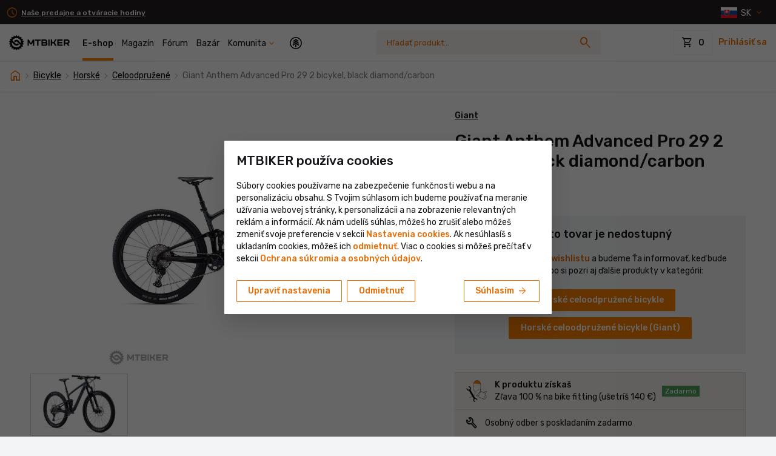

--- FILE ---
content_type: image/svg+xml
request_url: https://includes.mtbiker.sk/images/icon-service-man.svg?v=7
body_size: 3157
content:
<svg width="40" height="40" viewBox="0 0 40 40" fill="none" xmlns="http://www.w3.org/2000/svg">
<g clip-path="url(#clip0_2608_44668)">
<path d="M15.5371 7.20288C15.9922 4.49585 18.1155 2.44922 20.9723 2.44922C24.1843 2.44922 26.469 5.03626 26.4982 8.24028L15.5371 7.20288Z" fill="#FC7F00"/>
<path fill-rule="evenodd" clip-rule="evenodd" d="M15.2373 8.29768C15.2392 4.97981 17.6169 2.26758 20.9805 2.26758C24.3448 2.26758 26.7228 4.98091 26.7238 8.2997L26.9832 20.6419L26.6196 20.6495L26.3601 8.30544L26.3601 8.30162C26.3601 5.15713 24.1199 2.63127 20.9805 2.63127C17.8412 2.63127 15.601 5.15712 15.601 8.30161C15.601 8.30422 15.6009 8.30682 15.6008 8.30943L15.2738 15.9133C15.2748 17.4251 15.871 18.7982 16.8428 19.8145C17.0826 20.0653 17.3453 20.2944 17.6275 20.4983C18.5687 21.1785 19.7272 21.5798 20.9805 21.5798V21.9435C19.7677 21.9435 18.6374 21.5898 17.689 20.9803L17.4679 26.2821C17.4651 26.3502 17.4244 26.411 17.3626 26.4396C16.2562 26.9515 10.4228 29.9412 8.39315 31.2943L8.19141 30.9916C10.189 29.6599 15.7836 26.7853 17.1091 26.1568L17.3353 20.7349C17.0651 20.5329 16.8124 20.309 16.5799 20.0658C15.5454 18.984 14.9101 17.5204 14.9101 15.9095C14.9101 15.9069 14.9102 15.9043 14.9103 15.9016L15.2373 8.29768Z" fill="#141518"/>
<path fill-rule="evenodd" clip-rule="evenodd" d="M15.5005 7.49714C14.712 7.49479 13.8493 7.14736 13.1834 6.57342C12.5134 5.99607 12.0256 5.17416 12.0256 4.21556L12.3893 4.21556C12.3893 5.04425 12.8108 5.77222 13.4208 6.29792C14.0325 6.82508 14.8167 7.13346 15.5085 7.13346L15.5164 7.13346L26.3874 8.07835L26.3559 8.44068L15.5005 7.49714Z" fill="#FC7F00"/>
<path fill-rule="evenodd" clip-rule="evenodd" d="M23.4658 18.0648C22.8537 18.5545 21.9926 18.8244 20.9805 18.8244V18.4607C21.9311 18.4607 22.7058 18.2071 23.2386 17.7808C23.768 17.3573 24.07 16.7553 24.07 16.0254H24.4337C24.4337 16.8658 24.0814 17.5723 23.4658 18.0648Z" fill="#141518"/>
<path fill-rule="evenodd" clip-rule="evenodd" d="M33.826 20.9972C34.1145 20.7103 34.846 20.0611 35.911 20.5035C36.1382 20.5978 36.2192 20.9046 36.0437 21.1526C35.8487 21.4281 35.6506 21.6977 35.4565 21.9618C35.0426 22.5252 34.6473 23.0632 34.3413 23.578C34.1324 23.9295 33.8922 24.6688 33.7996 25.4508C33.7075 26.2278 33.7536 27.1072 34.1797 27.7038L34.4756 27.4924C34.1318 27.0111 34.0712 26.2494 34.1607 25.4936C34.2497 24.7428 34.4795 24.0575 34.654 23.7639C34.9509 23.2643 35.3285 22.7505 35.736 22.196C35.9325 21.9287 36.1359 21.6519 36.3406 21.3627C36.6164 20.9729 36.5448 20.3729 36.0505 20.1676C34.7597 19.6315 33.8688 20.4414 33.568 20.7408L33.5665 20.7423L32.2366 22.1271L31.5703 22.6771C31.5367 22.6483 31.4967 22.614 31.4514 22.5753C31.306 22.4513 31.1048 22.2817 30.882 22.099C30.44 21.7366 29.9007 21.313 29.5438 21.0991C29.3001 20.953 28.9923 20.8253 28.7514 20.7353C28.6297 20.6899 28.5227 20.6533 28.4461 20.628C28.4077 20.6154 28.3769 20.6055 28.3555 20.5988C28.3447 20.5954 28.3364 20.5928 28.3307 20.5911L28.324 20.589L28.3222 20.5885L28.3215 20.5883C28.3215 20.5883 28.3214 20.5883 28.2689 20.7624L28.3215 20.5883L28.3112 20.5852L28.3007 20.5833C28.2719 20.5782 28.2432 20.5731 28.2146 20.568C27.5262 20.4457 26.8833 20.3315 26.3696 20.3497C26.0995 20.3593 25.8486 20.4055 25.6381 20.5174C25.4223 20.632 25.2592 20.8103 25.1616 21.0614C24.9786 21.5322 25.0403 21.8923 25.2117 22.1674C25.2346 22.2043 25.2594 22.2393 25.2855 22.2726C25.1505 22.2668 25.0092 22.2721 24.8686 22.2946C24.4621 22.3593 24.049 22.5705 23.8296 23.0709C23.6354 23.5139 23.6862 23.9312 23.8372 24.2588C23.8674 24.3244 23.9018 24.3868 23.9394 24.4455C23.7895 24.4346 23.6416 24.4437 23.4993 24.4804C23.1356 24.5743 22.8451 24.8386 22.6529 25.3088C22.4586 25.7843 22.4999 26.1764 22.6425 26.4868C22.6603 26.5255 22.6796 26.5627 22.6999 26.5984L21.1394 26.0591C20.9827 25.9989 20.6445 25.8694 20.2884 25.8482C19.9258 25.8266 19.504 25.9172 19.2554 26.3449C19.0174 26.7541 19.0795 27.1325 19.2435 27.4191C19.4011 27.6946 19.6527 27.8887 19.821 27.971C20.1237 28.1189 20.3846 28.2478 20.647 28.3775C21.1319 28.6171 21.622 28.8592 22.3902 29.2286C24.9856 30.4765 29.0642 32.3856 29.8761 32.7556L30.0269 32.4246C29.2179 32.056 25.1417 30.148 22.5478 28.9008C21.781 28.5321 21.2942 28.2916 20.8106 28.0526C20.5478 27.9228 20.286 27.7934 19.9807 27.6442C19.8684 27.5893 19.6756 27.4422 19.5592 27.2385C19.449 27.0459 19.4073 26.8072 19.5698 26.5277C19.7216 26.2666 19.9754 26.1939 20.2667 26.2112C20.5622 26.2288 20.854 26.3391 21.0118 26.3997L21.0147 26.4008L23.2182 27.1623L24.8398 27.7684L24.9672 27.4278L23.3741 26.8323C23.2344 26.7102 23.0714 26.549 22.973 26.3349C22.8728 26.1169 22.833 25.8296 22.9896 25.4463C23.1484 25.0577 23.3614 24.8917 23.5902 24.8326C23.8334 24.7698 24.132 24.8175 24.4747 24.9388L24.4839 24.9421L24.4934 24.9443C25.0338 25.0727 25.6718 25.3015 26.0412 25.4558L26.1814 25.1202C25.8043 24.9627 25.1582 24.7304 24.598 24.5954C24.4617 24.524 24.2799 24.3505 24.1675 24.1066C24.0539 23.8601 24.0158 23.552 24.1627 23.2169C24.3199 22.8585 24.6072 22.7045 24.9258 22.6537C25.25 22.6021 25.5936 22.6615 25.8166 22.7268L27.2677 23.2266L27.3861 22.8827L25.9584 22.391C25.9466 22.3821 25.9348 22.3733 25.9229 22.3643C25.7767 22.255 25.623 22.1399 25.5204 21.9751C25.4144 21.8049 25.3557 21.5659 25.5006 21.1931C25.567 21.0224 25.6708 20.9118 25.8087 20.8385C25.9518 20.7625 26.1414 20.7217 26.3825 20.7132C26.8566 20.6964 27.4657 20.8045 28.1779 20.9309C28.194 20.9337 28.2101 20.9366 28.2263 20.9395C28.2312 20.941 28.238 20.9431 28.2464 20.9457C28.2663 20.952 28.2955 20.9613 28.3321 20.9734C28.4053 20.9976 28.5078 21.0326 28.6242 21.0761C28.8594 21.1639 29.1422 21.2824 29.3568 21.411C29.6873 21.6091 30.2066 22.0156 30.6514 22.3802C30.872 22.561 31.0712 22.7292 31.2154 22.8521C31.2875 22.9135 31.3457 22.9636 31.3859 22.9983C31.4005 23.011 31.4127 23.0215 31.4223 23.0299C31.426 23.033 31.4292 23.0358 31.4321 23.0383L31.444 23.0487L31.4457 23.0502L31.9463 23.5178L32.1946 23.2521L31.843 22.9236L32.4843 22.3942L33.826 20.9972Z" fill="#141518"/>
<path fill-rule="evenodd" clip-rule="evenodd" d="M34.546 27.7425C34.2913 27.9191 34.02 28.273 33.7742 28.9091C33.3225 30.0779 32.5512 30.9954 31.8124 31.6378C31.4427 31.9593 31.0791 32.2137 30.7641 32.3976C30.6308 32.4755 30.504 32.5419 30.3877 32.5957C31.0257 32.9365 31.5108 33.1414 31.9601 33.2419C32.595 33.3839 33.2698 33.1767 33.7981 32.7581C34.8907 31.8922 35.5587 30.6566 35.9005 29.6372C36.034 29.2393 36.0585 28.7862 35.9546 28.4077C35.8515 28.0325 35.6286 27.7461 35.2725 27.632C35.037 27.5564 34.792 27.5719 34.546 27.7425ZM34.3387 27.4436C34.6861 27.2028 35.0505 27.1788 35.3836 27.2856C35.8861 27.4468 36.1789 27.8511 36.3053 28.3114C36.4308 28.7685 36.3986 29.2958 36.2454 29.7528C35.889 30.8155 35.1885 32.1202 34.024 33.0431C33.4289 33.5148 32.6445 33.7676 31.8807 33.5968C31.2986 33.4666 30.683 33.1822 29.8596 32.721L29.4406 32.4863L29.91 32.3846C30.0459 32.3552 30.282 32.2579 30.5808 32.0835C30.8757 31.9113 31.2209 31.6702 31.5738 31.3633C32.2803 30.7489 33.0099 29.8779 33.4349 28.778C33.6938 28.1082 33.9999 27.6786 34.3387 27.4436Z" fill="#141518"/>
<path fill-rule="evenodd" clip-rule="evenodd" d="M34.2662 23.8503C33.6962 22.9383 32.7413 22.567 32.3493 22.4978L32.4125 22.1396C32.8767 22.2215 33.936 22.6358 34.5746 23.6575L34.2662 23.8503ZM23.0421 27.076C22.3236 27.5733 22.1388 28.4455 22.1391 28.8147L21.7754 28.815C21.7751 28.3785 21.9821 27.3673 22.8351 26.7769L23.0421 27.076Z" fill="#141518"/>
<path d="M9.0882 14.6646L6.53494 12.1113L6.46807 12.0429C7.98569 11.7159 9.57126 12.3619 10.3743 13.7529C11.0248 14.8795 10.989 16.2175 10.3982 17.2969C10.2161 17.6297 10.1759 18.0361 10.3656 18.3647L17.4704 30.6706C17.6442 30.9716 18.0343 31.1071 18.3778 31.1625C19.6544 31.3687 20.2238 32.0465 20.7579 32.9716C21.1504 33.6515 21.2634 34.4176 21.1328 35.1408L21.1168 35.1994L18.7804 32.8589L17.191 32.9248L16.1455 33.9696L16.1668 35.471L18.4521 37.755L18.512 37.8161C17.1527 38.1096 15.7331 37.5321 15.0145 36.2876C14.4325 35.2795 14.4652 34.082 14.9948 33.1157C15.1581 32.8177 15.1277 32.4736 14.9579 32.1796L7.83697 19.8457C7.64272 19.5092 7.25725 19.3442 6.86914 19.3269C5.65791 19.2729 4.5601 18.4884 3.96311 17.4544C3.5244 16.6946 3.39786 15.8386 3.54321 15.0306L3.56106 14.9651L6.17128 17.5815L7.94606 17.5089L9.11283 16.3421L9.0882 14.6646Z" fill="#141518"/>
</g>
<defs>
<clipPath id="clip0_2608_44668">
<rect width="40" height="40" fill="white"/>
</clipPath>
</defs>
</svg>


--- FILE ---
content_type: image/svg+xml
request_url: https://includes.mtbiker.sk/images/shop/attribute-category-41.svg?v=7
body_size: 816
content:
<?xml version="1.0" encoding="utf-8"?>
<!-- Generator: Adobe Illustrator 27.2.0, SVG Export Plug-In . SVG Version: 6.00 Build 0)  -->
<svg version="1.1" id="Layer_1" xmlns="http://www.w3.org/2000/svg" xmlns:xlink="http://www.w3.org/1999/xlink" x="0px" y="0px"
	 viewBox="0 0 500 500" style="enable-background:new 0 0 500 500;" xml:space="preserve">
<style type="text/css">
	.st0{fill:#FC7F00;}
	.st1{fill:#FFFFFF;}
	.st2{fill:none;stroke:#000000;stroke-width:1.5;stroke-miterlimit:10;}
	.st3{fill:#FFFFFF;stroke:#000000;stroke-width:1.5;stroke-miterlimit:10;}
	.st4{fill:none;stroke:#000000;stroke-width:1.7122;stroke-miterlimit:10;}
	.st5{fill:#FC7F00;stroke:#000000;stroke-width:1.5;stroke-miterlimit:10;}
	.st6{fill:none;stroke:#FC7F00;stroke-width:1.5;stroke-miterlimit:10;}
</style>
<g id="Vidlica_00000063591594227484486890000007406099462027839368_">
	<g>
		<circle class="st0" cx="250" cy="341.71" r="94"/>
		<path class="st1" d="M179.05,195.38v170.53c0,1.11,0.9,2.01,2.01,2.01h3.68c4.4,0,7.97,3.57,7.97,7.97v12.32
			c0,1.13,0.91,2.04,2.04,2.04h9.57c1.13,0,2.04-0.91,2.04-2.04v-20.28V291.3v-15.61v-52.27v-6.69v-21.35L179.05,195.38
			L179.05,195.38z M188.72,360.28c-1.81,0-3.27-1.47-3.27-3.27s1.47-3.27,3.27-3.27c1.81,0,3.27,1.47,3.27,3.27
			S190.53,360.28,188.72,360.28z"/>
		<path class="st1" d="M290.99,195.65v172.54v20.28c0,1.13,0.91,2.04,2.04,2.04h9.57c1.13,0,2.04-0.91,2.04-2.04v-12.32
			c0-4.4,3.57-7.97,7.97-7.97h3.68c1.11,0,2.01-0.9,2.01-2.01V254.13v-14.37v-44.12L290.99,195.65L290.99,195.65z M309.79,360.28
			c-1.81,0-3.27-1.47-3.27-3.27s1.47-3.27,3.27-3.27c1.81,0,3.27,1.47,3.27,3.27S311.6,360.28,309.79,360.28z"/>
		<path class="st2" d="M206.35,275.68v-52.27 M206.35,216.73v-21.35h-27.3v170.53c0,1.11,0.9,2.01,2.01,2.01h3.68
			c4.4,0,7.97,3.57,7.97,7.97v12.32c0,1.13,0.91,2.04,2.04,2.04h9.57c1.13,0,2.04-0.91,2.04-2.04v-20.28V291.3"/>
		<path class="st2" d="M318.29,239.76v-44.12h-27.3v172.54v20.28c0,1.13,0.91,2.04,2.04,2.04h9.57c1.13,0,2.04-0.91,2.04-2.04
			v-12.32c0-4.4,3.57-7.97,7.97-7.97h3.68c1.11,0,2.01-0.9,2.01-2.01V254.13"/>
		<rect x="240.02" y="80.29" class="st3" width="17.72" height="28.39"/>
		<path d="M318.68,163.55h-7.36c-8.83-20.14-27.04-35.26-49.09-39.76v-6.04c0-2.77-2.24-5.01-5.01-5.01H239.8
			c-2.77,0-5.01,2.24-5.01,5.01v6.04c-22.05,4.5-40.26,19.62-49.09,39.76h-7.21c-2.77,0-5.01,2.24-5.01,5.01v17.42
			c0,2.77,2.24,5.01,5.01,5.01h17.42l0,0h11.41c0-22.71,18.48-41.19,41.19-41.19c22.72,0,41.2,18.48,41.2,41.19h11.55l0,0h17.42
			c2.77,0,5.01-2.24,5.01-5.01v-17.42C323.69,165.79,321.45,163.55,318.68,163.55z"/>
		<g>
			<line class="st4" x1="255.17" y1="163.3" x2="255.17" y2="170.42"/>
			<line class="st4" x1="255.17" y1="178.65" x2="255.17" y2="185.77"/>
			<line class="st4" x1="266.41" y1="174.53" x2="259.29" y2="174.53"/>
			<line class="st4" x1="251.05" y1="174.53" x2="243.93" y2="174.53"/>
		</g>
		<g>
			<line class="st4" x1="318.29" y1="109.3" x2="318.29" y2="119.86"/>
			<line class="st4" x1="318.29" y1="132.34" x2="318.29" y2="142.9"/>
			<line class="st4" x1="329.99" y1="114.05" x2="322.64" y2="121.62"/>
			<line class="st4" x1="313.94" y1="130.58" x2="306.59" y2="138.15"/>
			<line class="st4" x1="335.09" y1="125.98" x2="324.54" y2="126.06"/>
			<line class="st4" x1="312.05" y1="126.15" x2="301.49" y2="126.22"/>
			<line class="st4" x1="330.26" y1="137.9" x2="322.74" y2="130.48"/>
			<line class="st4" x1="313.84" y1="121.72" x2="306.33" y2="114.31"/>
		</g>
		<line class="st2" x1="185.18" y1="195.38" x2="185.18" y2="273.64"/>
		<line class="st2" x1="185.18" y1="282.69" x2="185.18" y2="312.75"/>
		<circle class="st5" cx="188.72" cy="357.01" r="3.27"/>
		<circle class="st5" cx="309.79" cy="357.01" r="3.27"/>
		<g>
			<line class="st6" x1="266.98" y1="192.35" x2="270.45" y2="195.83"/>
			<line class="st6" x1="274.48" y1="199.85" x2="277.95" y2="203.33"/>
			<line class="st6" x1="277.95" y1="192.35" x2="274.48" y2="195.83"/>
			<line class="st6" x1="270.45" y1="199.85" x2="266.98" y2="203.33"/>
		</g>
	</g>
</g>
</svg>


--- FILE ---
content_type: image/svg+xml
request_url: https://includes.mtbiker.sk/images/shop/attribute-category-42.svg?v=7
body_size: 1061
content:
<?xml version="1.0" encoding="utf-8"?>
<!-- Generator: Adobe Illustrator 27.2.0, SVG Export Plug-In . SVG Version: 6.00 Build 0)  -->
<svg version="1.1" id="Layer_1" xmlns="http://www.w3.org/2000/svg" xmlns:xlink="http://www.w3.org/1999/xlink" x="0px" y="0px"
	 viewBox="0 0 500 500" style="enable-background:new 0 0 500 500;" xml:space="preserve">
<style type="text/css">
	.st0{fill:none;stroke:#FC7F00;stroke-width:1.5;stroke-miterlimit:10;}
	.st1{fill:#FC7F00;}
	.st2{fill:#FFFFFF;}
	.st3{fill:none;stroke:#000000;stroke-width:1.5;stroke-miterlimit:10;}
	.st4{fill:#FFFFFF;stroke:#000000;stroke-width:1.5;stroke-miterlimit:10;}
	.st5{fill:none;stroke:#000000;stroke-width:1.5;stroke-miterlimit:10.0002;}
	.st6{fill:none;}
</style>
<g id="Pruzina">
	<g>
		<g>
			<line class="st0" x1="345.24" y1="225.16" x2="348.72" y2="228.64"/>
			<line class="st0" x1="352.74" y1="232.66" x2="356.22" y2="236.14"/>
			<line class="st0" x1="356.22" y1="225.16" x2="352.74" y2="228.64"/>
			<line class="st0" x1="348.72" y1="232.66" x2="345.24" y2="236.14"/>
		</g>
		<circle class="st1" cx="250" cy="260.86" r="94"/>
		<path class="st2" d="M269.58,176.08l-4.46,6.5l-30.08,43.86c-0.55,0.8-0.34,1.89,0.45,2.44l49.16,33.71
			c0.8,0.55,1.89,0.34,2.44-0.45l34.54-50.36c9.86-14.37,6.2-34.01-8.17-43.87l0,0C299.08,158.04,279.43,161.7,269.58,176.08"/>
		<path class="st3" d="M276.42,256.94l8.23,5.64c0.8,0.55,1.89,0.34,2.44-0.45l34.54-50.36c9.86-14.37,6.2-34.01-8.17-43.87l0,0
			c-14.37-9.86-34.01-6.2-43.87,8.17"/>
		<path class="st3" d="M265.12,182.57l-30.08,43.86c-0.55,0.8-0.34,1.89,0.45,2.44l34.67,23.78"/>
		<path class="st4" d="M182.39,328.21l29.13,19.98c6.33,4.34,14.98,2.73,19.32-3.6l0,0c0.55-0.8,0.34-1.89-0.45-2.44l-49.16-33.72
			c-0.8-0.55-1.89-0.34-2.44,0.45l0,0C174.45,315.22,176.06,323.87,182.39,328.21z"/>
		<g>
			
				<ellipse transform="matrix(0.9831 -0.1832 0.1832 0.9831 -62.206 39.7907)" class="st5" cx="184.26" cy="356.58" rx="21.77" ry="21.77"/>
			<circle class="st3" cx="184.25" cy="356.58" r="12.66"/>
		</g>
		<g>
			<path class="st3" d="M329.88,171.44c-11.8,2.2-23.19-5.61-25.39-17.42c-2.2-11.8,5.61-23.19,17.41-25.39
				c11.8-2.2,23.19,5.61,25.39,17.41C349.49,157.86,341.68,169.24,329.88,171.44z"/>
			<circle class="st3" cx="325.89" cy="150.04" r="12.66"/>
		</g>
		<path d="M266.55,289.11L266.55,289.11c2.68-1.92,3.28-5.65,1.36-8.33l-28.96-40.26c-1.92-2.68-5.65-3.28-8.33-1.36l0,0
			c-2.68,1.92-3.28,5.65-1.36,8.33l28.96,40.26C260.14,290.43,263.87,291.04,266.55,289.11z"/>
		<path d="M256.51,303.74L256.51,303.74c2.68-1.92,3.28-5.65,1.36-8.33l-28.96-40.26c-1.92-2.68-5.65-3.28-8.33-1.36l0,0
			c-2.68,1.92-3.28,5.65-1.36,8.33l28.96,40.26C250.11,305.05,253.84,305.66,256.51,303.74z"/>
		<path d="M246.68,318.07L246.68,318.07c2.68-1.92,3.28-5.65,1.36-8.33l-28.96-40.26c-1.92-2.68-5.65-3.28-8.33-1.36l0,0
			c-2.68,1.92-3.28,5.65-1.36,8.33l28.96,40.26C240.28,319.38,244.01,319.99,246.68,318.07z"/>
		<path d="M236.85,332.4L236.85,332.4c2.68-1.92,3.28-5.65,1.36-8.33l-28.96-40.26c-1.92-2.68-5.65-3.28-8.33-1.36l0,0
			c-2.68,1.92-3.28,5.65-1.36,8.33l28.96,40.26C230.45,333.72,234.18,334.33,236.85,332.4z"/>
		<path d="M218.89,326.23l-23.37-32.58c-0.21-0.29-0.63-0.28-0.84,0.01l-7.79,11.21c-0.16,0.23-0.1,0.55,0.13,0.72l31.17,21.38
			C218.66,327.28,219.23,326.7,218.89,326.23z"/>
		<path d="M248.17,245.34l23.37,32.58c0.21,0.29,0.63,0.28,0.84-0.01l7.79-11.21c0.16-0.23,0.1-0.55-0.13-0.71l-31.17-21.38
			C248.41,244.29,247.84,244.87,248.17,245.34z"/>
		<g>
			<line class="st3" x1="298.37" y1="182.57" x2="298.37" y2="189.69"/>
			<line class="st3" x1="298.37" y1="197.93" x2="298.37" y2="205.04"/>
			<line class="st3" x1="309.6" y1="193.81" x2="302.48" y2="193.81"/>
			<line class="st3" x1="294.25" y1="193.81" x2="287.13" y2="193.81"/>
		</g>
		<g>
			<line class="st3" x1="348.01" y1="175.66" x2="348.01" y2="186.22"/>
			<line class="st3" x1="348.01" y1="198.71" x2="348.01" y2="209.26"/>
			<line class="st3" x1="359.72" y1="180.41" x2="352.36" y2="187.98"/>
			<line class="st3" x1="343.66" y1="196.94" x2="336.31" y2="204.52"/>
			<line class="st3" x1="364.81" y1="192.34" x2="354.26" y2="192.42"/>
			<line class="st3" x1="341.77" y1="192.51" x2="331.21" y2="192.58"/>
			<line class="st3" x1="359.98" y1="204.26" x2="352.46" y2="196.85"/>
			<line class="st3" x1="343.57" y1="188.08" x2="336.05" y2="180.67"/>
		</g>
		<line class="st3" x1="280.34" y1="176.82" x2="257.56" y2="208.53"/>
		<line class="st3" x1="255.45" y1="211.5" x2="250" y2="218.93"/>
	</g>
	<rect class="st6" width="500" height="500"/>
</g>
</svg>
